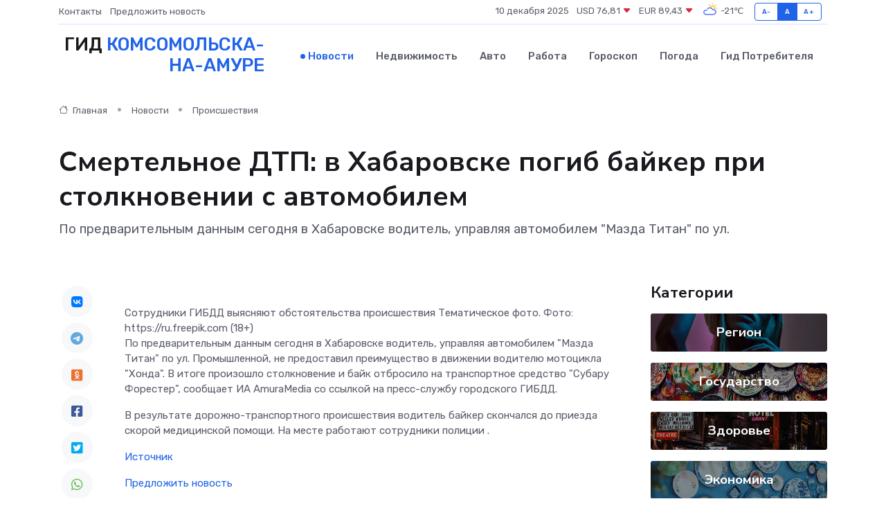

--- FILE ---
content_type: text/html; charset=UTF-8
request_url: https://komsomolsk-na-amure-city.ru/news/proisshestviya/smertelnoe-dtp-v-habarovske-pogib-bayker-pri-stolknovenii-s-avtomobilem.htm
body_size: 9273
content:
<!DOCTYPE html>
<html lang="ru">
<head>
	<meta charset="utf-8">
	<meta name="csrf-token" content="rhCZBR4wEwwiQoqGpyupSS82UYSEu5W4L4lE6cL5">
    <meta http-equiv="X-UA-Compatible" content="IE=edge">
    <meta name="viewport" content="width=device-width, initial-scale=1">
    <title>Смертельное ДТП: в Хабаровске погиб байкер при столкновении с автомобилем - новости Комсомольска-на-Амуре</title>
    <meta name="description" property="description" content="По предварительным данным сегодня в Хабаровске водитель, управляя автомобилем &quot;Мазда Титан&quot; по ул.">
    
    <meta property="fb:pages" content="105958871990207" />
    <link rel="shortcut icon" type="image/x-icon" href="https://komsomolsk-na-amure-city.ru/favicon.svg">
    <link rel="canonical" href="https://komsomolsk-na-amure-city.ru/news/proisshestviya/smertelnoe-dtp-v-habarovske-pogib-bayker-pri-stolknovenii-s-avtomobilem.htm">
    <link rel="preconnect" href="https://fonts.gstatic.com">
    <link rel="dns-prefetch" href="https://fonts.googleapis.com">
    <link rel="dns-prefetch" href="https://pagead2.googlesyndication.com">
    <link rel="dns-prefetch" href="https://res.cloudinary.com">
    <link href="https://fonts.googleapis.com/css2?family=Nunito+Sans:wght@400;700&family=Rubik:wght@400;500;700&display=swap" rel="stylesheet">
    <link rel="stylesheet" type="text/css" href="https://komsomolsk-na-amure-city.ru/assets/font-awesome/css/all.min.css">
    <link rel="stylesheet" type="text/css" href="https://komsomolsk-na-amure-city.ru/assets/bootstrap-icons/bootstrap-icons.css">
    <link rel="stylesheet" type="text/css" href="https://komsomolsk-na-amure-city.ru/assets/tiny-slider/tiny-slider.css">
    <link rel="stylesheet" type="text/css" href="https://komsomolsk-na-amure-city.ru/assets/glightbox/css/glightbox.min.css">
    <link rel="stylesheet" type="text/css" href="https://komsomolsk-na-amure-city.ru/assets/plyr/plyr.css">
    <link id="style-switch" rel="stylesheet" type="text/css" href="https://komsomolsk-na-amure-city.ru/assets/css/style.css">
    <link rel="stylesheet" type="text/css" href="https://komsomolsk-na-amure-city.ru/assets/css/style2.css">

    <meta name="twitter:card" content="summary">
    <meta name="twitter:site" content="@mysite">
    <meta name="twitter:title" content="Смертельное ДТП: в Хабаровске погиб байкер при столкновении с автомобилем - новости Комсомольска-на-Амуре">
    <meta name="twitter:description" content="По предварительным данным сегодня в Хабаровске водитель, управляя автомобилем &quot;Мазда Титан&quot; по ул.">
    <meta name="twitter:creator" content="@mysite">
    <meta name="twitter:image:src" content="https://res.cloudinary.com/dg4vk3ah5/image/upload/z5p8hrzzzfs3rzxejy8v">
    <meta name="twitter:domain" content="komsomolsk-na-amure-city.ru">
    <meta name="twitter:card" content="summary_large_image" /><meta name="twitter:image" content="https://res.cloudinary.com/dg4vk3ah5/image/upload/z5p8hrzzzfs3rzxejy8v">

    <meta property="og:url" content="http://komsomolsk-na-amure-city.ru/news/proisshestviya/smertelnoe-dtp-v-habarovske-pogib-bayker-pri-stolknovenii-s-avtomobilem.htm">
    <meta property="og:title" content="Смертельное ДТП: в Хабаровске погиб байкер при столкновении с автомобилем - новости Комсомольска-на-Амуре">
    <meta property="og:description" content="По предварительным данным сегодня в Хабаровске водитель, управляя автомобилем &quot;Мазда Титан&quot; по ул.">
    <meta property="og:type" content="website">
    <meta property="og:image" content="https://res.cloudinary.com/dg4vk3ah5/image/upload/z5p8hrzzzfs3rzxejy8v">
    <meta property="og:locale" content="ru_RU">
    <meta property="og:site_name" content="Гид Комсомольска-на-Амуре">
    

    <link rel="image_src" href="https://res.cloudinary.com/dg4vk3ah5/image/upload/z5p8hrzzzfs3rzxejy8v" />

    <link rel="alternate" type="application/rss+xml" href="https://komsomolsk-na-amure-city.ru/feed" title="Комсомольск-на-Амуре: гид, новости, афиша">
        <script async src="https://pagead2.googlesyndication.com/pagead/js/adsbygoogle.js"></script>
    <script>
        (adsbygoogle = window.adsbygoogle || []).push({
            google_ad_client: "ca-pub-0899253526956684",
            enable_page_level_ads: true
        });
    </script>
        
    
    
    
    <script>if (window.top !== window.self) window.top.location.replace(window.self.location.href);</script>
    <script>if(self != top) { top.location=document.location;}</script>

<!-- Google tag (gtag.js) -->
<script async src="https://www.googletagmanager.com/gtag/js?id=G-71VQP5FD0J"></script>
<script>
  window.dataLayer = window.dataLayer || [];
  function gtag(){dataLayer.push(arguments);}
  gtag('js', new Date());

  gtag('config', 'G-71VQP5FD0J');
</script>
</head>
<body>
<script type="text/javascript" > (function(m,e,t,r,i,k,a){m[i]=m[i]||function(){(m[i].a=m[i].a||[]).push(arguments)}; m[i].l=1*new Date();k=e.createElement(t),a=e.getElementsByTagName(t)[0],k.async=1,k.src=r,a.parentNode.insertBefore(k,a)}) (window, document, "script", "https://mc.yandex.ru/metrika/tag.js", "ym"); ym(54009451, "init", {}); ym(86840228, "init", { clickmap:true, trackLinks:true, accurateTrackBounce:true, webvisor:true });</script> <noscript><div><img src="https://mc.yandex.ru/watch/54009451" style="position:absolute; left:-9999px;" alt="" /><img src="https://mc.yandex.ru/watch/86840228" style="position:absolute; left:-9999px;" alt="" /></div></noscript>
<script type="text/javascript">
    new Image().src = "//counter.yadro.ru/hit?r"+escape(document.referrer)+((typeof(screen)=="undefined")?"":";s"+screen.width+"*"+screen.height+"*"+(screen.colorDepth?screen.colorDepth:screen.pixelDepth))+";u"+escape(document.URL)+";h"+escape(document.title.substring(0,150))+";"+Math.random();
</script>
<!-- Rating@Mail.ru counter -->
<script type="text/javascript">
var _tmr = window._tmr || (window._tmr = []);
_tmr.push({id: "3138453", type: "pageView", start: (new Date()).getTime()});
(function (d, w, id) {
  if (d.getElementById(id)) return;
  var ts = d.createElement("script"); ts.type = "text/javascript"; ts.async = true; ts.id = id;
  ts.src = "https://top-fwz1.mail.ru/js/code.js";
  var f = function () {var s = d.getElementsByTagName("script")[0]; s.parentNode.insertBefore(ts, s);};
  if (w.opera == "[object Opera]") { d.addEventListener("DOMContentLoaded", f, false); } else { f(); }
})(document, window, "topmailru-code");
</script><noscript><div>
<img src="https://top-fwz1.mail.ru/counter?id=3138453;js=na" style="border:0;position:absolute;left:-9999px;" alt="Top.Mail.Ru" />
</div></noscript>
<!-- //Rating@Mail.ru counter -->

<header class="navbar-light navbar-sticky header-static">
    <div class="navbar-top d-none d-lg-block small">
        <div class="container">
            <div class="d-md-flex justify-content-between align-items-center my-1">
                <!-- Top bar left -->
                <ul class="nav">
                    <li class="nav-item">
                        <a class="nav-link ps-0" href="https://komsomolsk-na-amure-city.ru/contacts">Контакты</a>
                    </li>
                    <li class="nav-item">
                        <a class="nav-link ps-0" href="https://komsomolsk-na-amure-city.ru/sendnews">Предложить новость</a>
                    </li>
                    
                </ul>
                <!-- Top bar right -->
                <div class="d-flex align-items-center">
                    
                    <ul class="list-inline mb-0 text-center text-sm-end me-3">
						<li class="list-inline-item">
							<span>10 декабря 2025</span>
						</li>
                        <li class="list-inline-item">
                            <a class="nav-link px-0" href="https://komsomolsk-na-amure-city.ru/currency">
                                <span>USD 76,81 <i class="bi bi-caret-down-fill text-danger"></i></span>
                            </a>
						</li>
                        <li class="list-inline-item">
                            <a class="nav-link px-0" href="https://komsomolsk-na-amure-city.ru/currency">
                                <span>EUR 89,43 <i class="bi bi-caret-down-fill text-danger"></i></span>
                            </a>
						</li>
						<li class="list-inline-item">
                            <a class="nav-link px-0" href="https://komsomolsk-na-amure-city.ru/pogoda">
                                <svg xmlns="http://www.w3.org/2000/svg" width="25" height="25" viewBox="0 0 30 30"><path fill="#FFC000" d="M25.335 3.313a.5.5 0 0 0-.708 0l-1.414 1.414a.5.5 0 0 0 0 .707l.354.353a.5.5 0 0 0 .707 0l1.413-1.414a.5.5 0 0 0 0-.707l-.352-.353zm-10.958 0a.5.5 0 0 0-.708 0l-.353.353a.5.5 0 0 0 0 .707l1.414 1.414a.5.5 0 0 0 .707 0l.354-.353a.5.5 0 0 0 0-.707l-1.414-1.414zM25.501 8.75a.5.5 0 0 0-.5.5v.5a.5.5 0 0 0 .5.5h2a.5.5 0 0 0 .499-.5v-.5a.5.5 0 0 0-.5-.5h-2zM19.25 1a.5.5 0 0 0-.499.5v2a.5.5 0 0 0 .5.5h.5a.5.5 0 0 0 .5-.5v-2a.5.5 0 0 0-.5-.5h-.5zm-3.98 7.025C15.883 6.268 17.536 5 19.5 5A4.5 4.5 0 0 1 24 9.5c0 .784-.22 1.511-.572 2.153a4.997 4.997 0 0 0-1.406-.542A2.976 2.976 0 0 0 22.5 9.5c0-1.655-1.346-3-3-3a3 3 0 0 0-2.74 1.791 5.994 5.994 0 0 0-1.49-.266zM0 0v30V0zm30 0v30V0z"></path><path fill="#315EFB" d="M25.036 13.066a4.948 4.948 0 0 1 0 5.868A4.99 4.99 0 0 1 20.99 21H8.507a4.49 4.49 0 0 1-3.64-1.86 4.458 4.458 0 0 1 0-5.281A4.491 4.491 0 0 1 8.506 12c.686 0 1.37.159 1.996.473a.5.5 0 0 1 .16.766l-.33.399a.502.502 0 0 1-.598.132 2.976 2.976 0 0 0-3.346.608 3.007 3.007 0 0 0 .334 4.532c.527.396 1.177.59 1.836.59H20.94a3.54 3.54 0 0 0 2.163-.711 3.497 3.497 0 0 0 1.358-3.206 3.45 3.45 0 0 0-.706-1.727A3.486 3.486 0 0 0 20.99 12.5c-.07 0-.138.016-.208.02-.328.02-.645.085-.947.192a.496.496 0 0 1-.63-.287 4.637 4.637 0 0 0-.445-.874 4.495 4.495 0 0 0-.584-.733A4.461 4.461 0 0 0 14.998 9.5a4.46 4.46 0 0 0-3.177 1.318 2.326 2.326 0 0 0-.135.147.5.5 0 0 1-.592.131 5.78 5.78 0 0 0-.453-.19.5.5 0 0 1-.21-.79A5.97 5.97 0 0 1 14.998 8a5.97 5.97 0 0 1 4.237 1.757c.398.399.704.85.966 1.319.262-.042.525-.076.79-.076a4.99 4.99 0 0 1 4.045 2.066zM0 0v30V0zm30 0v30V0z"></path></svg>
                                <span>-21&#8451;</span>
                            </a>
						</li>
					</ul>

                    <!-- Font size accessibility START -->
                    <div class="btn-group me-2" role="group" aria-label="font size changer">
                        <input type="radio" class="btn-check" name="fntradio" id="font-sm">
                        <label class="btn btn-xs btn-outline-primary mb-0" for="font-sm">A-</label>

                        <input type="radio" class="btn-check" name="fntradio" id="font-default" checked>
                        <label class="btn btn-xs btn-outline-primary mb-0" for="font-default">A</label>

                        <input type="radio" class="btn-check" name="fntradio" id="font-lg">
                        <label class="btn btn-xs btn-outline-primary mb-0" for="font-lg">A+</label>
                    </div>

                    
                </div>
            </div>
            <!-- Divider -->
            <div class="border-bottom border-2 border-primary opacity-1"></div>
        </div>
    </div>

    <!-- Logo Nav START -->
    <nav class="navbar navbar-expand-lg">
        <div class="container">
            <!-- Logo START -->
            <a class="navbar-brand" href="https://komsomolsk-na-amure-city.ru" style="text-align: end;">
                
                			<span class="ms-2 fs-3 text-uppercase fw-normal" style="line-height: 80%;">Гид <span style="color: #2163e8;">Комсомольска-<br>на-Амуре</span></span>
                            </a>
            <!-- Logo END -->

            <!-- Responsive navbar toggler -->
            <button class="navbar-toggler ms-auto" type="button" data-bs-toggle="collapse"
                data-bs-target="#navbarCollapse" aria-controls="navbarCollapse" aria-expanded="false"
                aria-label="Toggle navigation">
                <span class="text-body h6 d-none d-sm-inline-block">Menu</span>
                <span class="navbar-toggler-icon"></span>
            </button>

            <!-- Main navbar START -->
            <div class="collapse navbar-collapse" id="navbarCollapse">
                <ul class="navbar-nav navbar-nav-scroll mx-auto">
                                        <li class="nav-item"> <a class="nav-link active" href="https://komsomolsk-na-amure-city.ru/news">Новости</a></li>
                                        <li class="nav-item"> <a class="nav-link" href="https://komsomolsk-na-amure-city.ru/realty">Недвижимость</a></li>
                                        <li class="nav-item"> <a class="nav-link" href="https://komsomolsk-na-amure-city.ru/auto">Авто</a></li>
                                        <li class="nav-item"> <a class="nav-link" href="https://komsomolsk-na-amure-city.ru/job">Работа</a></li>
                                        <li class="nav-item"> <a class="nav-link" href="https://komsomolsk-na-amure-city.ru/horoscope">Гороскоп</a></li>
                                        <li class="nav-item"> <a class="nav-link" href="https://komsomolsk-na-amure-city.ru/pogoda">Погода</a></li>
                                        <li class="nav-item"> <a class="nav-link" href="https://komsomolsk-na-amure-city.ru/poleznoe">Гид потребителя</a></li>
                                    </ul>
            </div>
            <!-- Main navbar END -->

            
        </div>
    </nav>
    <!-- Logo Nav END -->
</header>
    <main>
        <!-- =======================
                Main content START -->
        <section class="pt-3 pb-lg-5">
            <div class="container" data-sticky-container>
                <div class="row">
                    <!-- Main Post START -->
                    <div class="col-lg-9">
                        <!-- Categorie Detail START -->
                        <div class="mb-4">
							<nav aria-label="breadcrumb" itemscope itemtype="http://schema.org/BreadcrumbList">
								<ol class="breadcrumb breadcrumb-dots">
									<li class="breadcrumb-item" itemprop="itemListElement" itemscope itemtype="http://schema.org/ListItem">
										<meta itemprop="name" content="Гид Комсомольска-на-Амуре">
										<meta itemprop="position" content="1">
										<meta itemprop="item" content="https://komsomolsk-na-amure-city.ru">
										<a itemprop="url" href="https://komsomolsk-na-amure-city.ru">
										<i class="bi bi-house me-1"></i> Главная
										</a>
									</li>
									<li class="breadcrumb-item" itemprop="itemListElement" itemscope itemtype="http://schema.org/ListItem">
										<meta itemprop="name" content="Новости">
										<meta itemprop="position" content="2">
										<meta itemprop="item" content="https://komsomolsk-na-amure-city.ru/news">
										<a itemprop="url" href="https://komsomolsk-na-amure-city.ru/news"> Новости</a>
									</li>
									<li class="breadcrumb-item" aria-current="page" itemprop="itemListElement" itemscope itemtype="http://schema.org/ListItem">
										<meta itemprop="name" content="Происшествия">
										<meta itemprop="position" content="3">
										<meta itemprop="item" content="https://komsomolsk-na-amure-city.ru/news/proisshestviya">
										<a itemprop="url" href="https://komsomolsk-na-amure-city.ru/news/proisshestviya"> Происшествия</a>
									</li>
									<li aria-current="page" itemprop="itemListElement" itemscope itemtype="http://schema.org/ListItem">
									<meta itemprop="name" content="Смертельное ДТП:  в Хабаровске погиб байкер при столкновении с автомобилем">
									<meta itemprop="position" content="4" />
									<meta itemprop="item" content="https://komsomolsk-na-amure-city.ru/news/proisshestviya/smertelnoe-dtp-v-habarovske-pogib-bayker-pri-stolknovenii-s-avtomobilem.htm">
									</li>
								</ol>
							</nav>
						
                        </div>
                    </div>
                </div>
                <div class="row align-items-center">
                                                        <!-- Content -->
                    <div class="col-md-12 mt-4 mt-md-0">
                                            <h1 class="display-6">Смертельное ДТП:  в Хабаровске погиб байкер при столкновении с автомобилем</h1>
                        <p class="lead">По предварительным данным сегодня в Хабаровске водитель, управляя автомобилем "Мазда Титан" по ул.</p>
                    </div>
				                                    </div>
            </div>
        </section>
        <!-- =======================
        Main START -->
        <section class="pt-0">
            <div class="container position-relative" data-sticky-container>
                <div class="row">
                    <!-- Left sidebar START -->
                    <div class="col-md-1">
                        <div class="text-start text-lg-center mb-5" data-sticky data-margin-top="80" data-sticky-for="767">
                            <style>
                                .fa-vk::before {
                                    color: #07f;
                                }
                                .fa-telegram::before {
                                    color: #64a9dc;
                                }
                                .fa-facebook-square::before {
                                    color: #3b5998;
                                }
                                .fa-odnoklassniki-square::before {
                                    color: #eb722e;
                                }
                                .fa-twitter-square::before {
                                    color: #00aced;
                                }
                                .fa-whatsapp::before {
                                    color: #65bc54;
                                }
                                .fa-viber::before {
                                    color: #7b519d;
                                }
                                .fa-moimir svg {
                                    background-color: #168de2;
                                    height: 18px;
                                    width: 18px;
                                    background-size: 18px 18px;
                                    border-radius: 4px;
                                    margin-bottom: 2px;
                                }
                            </style>
                            <ul class="nav text-white-force">
                                <li class="nav-item">
                                    <a class="nav-link icon-md rounded-circle m-1 p-0 fs-5 bg-light" href="https://vk.com/share.php?url=https://komsomolsk-na-amure-city.ru/news/proisshestviya/smertelnoe-dtp-v-habarovske-pogib-bayker-pri-stolknovenii-s-avtomobilem.htm&title=Смертельное ДТП: в Хабаровске погиб байкер при столкновении с автомобилем - новости Комсомольска-на-Амуре&utm_source=share" rel="nofollow" target="_blank">
                                        <i class="fab fa-vk align-middle text-body"></i>
                                    </a>
                                </li>
                                <li class="nav-item">
                                    <a class="nav-link icon-md rounded-circle m-1 p-0 fs-5 bg-light" href="https://t.me/share/url?url=https://komsomolsk-na-amure-city.ru/news/proisshestviya/smertelnoe-dtp-v-habarovske-pogib-bayker-pri-stolknovenii-s-avtomobilem.htm&text=Смертельное ДТП: в Хабаровске погиб байкер при столкновении с автомобилем - новости Комсомольска-на-Амуре&utm_source=share" rel="nofollow" target="_blank">
                                        <i class="fab fa-telegram align-middle text-body"></i>
                                    </a>
                                </li>
                                <li class="nav-item">
                                    <a class="nav-link icon-md rounded-circle m-1 p-0 fs-5 bg-light" href="https://connect.ok.ru/offer?url=https://komsomolsk-na-amure-city.ru/news/proisshestviya/smertelnoe-dtp-v-habarovske-pogib-bayker-pri-stolknovenii-s-avtomobilem.htm&title=Смертельное ДТП: в Хабаровске погиб байкер при столкновении с автомобилем - новости Комсомольска-на-Амуре&utm_source=share" rel="nofollow" target="_blank">
                                        <i class="fab fa-odnoklassniki-square align-middle text-body"></i>
                                    </a>
                                </li>
                                <li class="nav-item">
                                    <a class="nav-link icon-md rounded-circle m-1 p-0 fs-5 bg-light" href="https://www.facebook.com/sharer.php?src=sp&u=https://komsomolsk-na-amure-city.ru/news/proisshestviya/smertelnoe-dtp-v-habarovske-pogib-bayker-pri-stolknovenii-s-avtomobilem.htm&title=Смертельное ДТП: в Хабаровске погиб байкер при столкновении с автомобилем - новости Комсомольска-на-Амуре&utm_source=share" rel="nofollow" target="_blank">
                                        <i class="fab fa-facebook-square align-middle text-body"></i>
                                    </a>
                                </li>
                                <li class="nav-item">
                                    <a class="nav-link icon-md rounded-circle m-1 p-0 fs-5 bg-light" href="https://twitter.com/intent/tweet?text=Смертельное ДТП: в Хабаровске погиб байкер при столкновении с автомобилем - новости Комсомольска-на-Амуре&url=https://komsomolsk-na-amure-city.ru/news/proisshestviya/smertelnoe-dtp-v-habarovske-pogib-bayker-pri-stolknovenii-s-avtomobilem.htm&utm_source=share" rel="nofollow" target="_blank">
                                        <i class="fab fa-twitter-square align-middle text-body"></i>
                                    </a>
                                </li>
                                <li class="nav-item">
                                    <a class="nav-link icon-md rounded-circle m-1 p-0 fs-5 bg-light" href="https://api.whatsapp.com/send?text=Смертельное ДТП: в Хабаровске погиб байкер при столкновении с автомобилем - новости Комсомольска-на-Амуре https://komsomolsk-na-amure-city.ru/news/proisshestviya/smertelnoe-dtp-v-habarovske-pogib-bayker-pri-stolknovenii-s-avtomobilem.htm&utm_source=share" rel="nofollow" target="_blank">
                                        <i class="fab fa-whatsapp align-middle text-body"></i>
                                    </a>
                                </li>
                                <li class="nav-item">
                                    <a class="nav-link icon-md rounded-circle m-1 p-0 fs-5 bg-light" href="viber://forward?text=Смертельное ДТП: в Хабаровске погиб байкер при столкновении с автомобилем - новости Комсомольска-на-Амуре https://komsomolsk-na-amure-city.ru/news/proisshestviya/smertelnoe-dtp-v-habarovske-pogib-bayker-pri-stolknovenii-s-avtomobilem.htm&utm_source=share" rel="nofollow" target="_blank">
                                        <i class="fab fa-viber align-middle text-body"></i>
                                    </a>
                                </li>
                                <li class="nav-item">
                                    <a class="nav-link icon-md rounded-circle m-1 p-0 fs-5 bg-light" href="https://connect.mail.ru/share?url=https://komsomolsk-na-amure-city.ru/news/proisshestviya/smertelnoe-dtp-v-habarovske-pogib-bayker-pri-stolknovenii-s-avtomobilem.htm&title=Смертельное ДТП: в Хабаровске погиб байкер при столкновении с автомобилем - новости Комсомольска-на-Амуре&utm_source=share" rel="nofollow" target="_blank">
                                        <i class="fab fa-moimir align-middle text-body"><svg viewBox='0 0 24 24' xmlns='http://www.w3.org/2000/svg'><path d='M8.889 9.667a1.333 1.333 0 100-2.667 1.333 1.333 0 000 2.667zm6.222 0a1.333 1.333 0 100-2.667 1.333 1.333 0 000 2.667zm4.77 6.108l-1.802-3.028a.879.879 0 00-1.188-.307.843.843 0 00-.313 1.166l.214.36a6.71 6.71 0 01-4.795 1.996 6.711 6.711 0 01-4.792-1.992l.217-.364a.844.844 0 00-.313-1.166.878.878 0 00-1.189.307l-1.8 3.028a.844.844 0 00.312 1.166.88.88 0 001.189-.307l.683-1.147a8.466 8.466 0 005.694 2.18 8.463 8.463 0 005.698-2.184l.685 1.151a.873.873 0 001.189.307.844.844 0 00.312-1.166z' fill='#FFF' fill-rule='evenodd'/></svg></i>
                                    </a>
                                </li>
                                
                            </ul>
                        </div>
                    </div>
                    <!-- Left sidebar END -->

                    <!-- Main Content START -->
                    <div class="col-md-10 col-lg-8 mb-5">
                        <div class="mb-4">
                                                    </div>
                        <div itemscope itemtype="http://schema.org/NewsArticle">
                            <meta itemprop="headline" content="Смертельное ДТП:  в Хабаровске погиб байкер при столкновении с автомобилем">
                            <meta itemprop="identifier" content="https://komsomolsk-na-amure-city.ru/8393956">
                            <span itemprop="articleBody">Сотрудники ГИБДД выясняют обстоятельства происшествия

Тематическое фото. Фото:  https://ru.freepik.com  (18+)

<p> По предварительным данным сегодня в Хабаровске водитель, управляя автомобилем "Мазда Титан" по ул. Промышленной, не предоставил преимущество в движении водителю мотоцикла "Хонда". В итоге произошло столкновение и байк отбросило на транспортное средство "Субару Форестер", сообщает ИА AmuraMedia со ссылкой на пресс-службу городского ГИБДД.  </p> <p> В результате дорожно-транспортного происшествия водитель байкер скончался до приезда скорой медицинской помощи. На месте работают сотрудники полиции .

</p></span>
                        </div>
                                                                        <div><a href="https://amurmedia.ru/news/1507712/" target="_blank" rel="author">Источник</a></div>
                                                                        <div class="col-12 mt-3"><a href="https://komsomolsk-na-amure-city.ru/sendnews">Предложить новость</a></div>
                        <div class="col-12 mt-5">
                            <h2 class="my-3">Последние новости</h2>
                            <div class="row gy-4">
                                <!-- Card item START -->
<div class="col-sm-6">
    <div class="card" itemscope="" itemtype="http://schema.org/BlogPosting">
        <!-- Card img -->
        <div class="position-relative">
                        <img class="card-img" src="https://res.cloudinary.com/dg4vk3ah5/image/upload/c_fill,w_420,h_315,q_auto,g_face/wksijow4zv70yhsdurzt" alt="Эти штуки спасают твой дом каждый день — но ты даже не знаешь, как они называются" itemprop="image">
                    </div>
        <div class="card-body px-0 pt-3" itemprop="name">
            <h4 class="card-title" itemprop="headline"><a href="https://komsomolsk-na-amure-city.ru/news/ekonomika/eti-shtuki-spasayut-tvoy-dom-kazhdyy-den-no-ty-dazhe-ne-znaesh-kak-oni-nazyvayutsya.htm"
                    class="btn-link text-reset fw-bold" itemprop="url">Эти штуки спасают твой дом каждый день — но ты даже не знаешь, как они называются</a></h4>
            <p class="card-text" itemprop="articleBody">Запорная арматура в быту: что это, как работает и почему без неё не обойтись</p>
        </div>
        <meta itemprop="author" content="Редактор"/>
        <meta itemscope itemprop="mainEntityOfPage" itemType="https://schema.org/WebPage" itemid="https://komsomolsk-na-amure-city.ru/news/ekonomika/eti-shtuki-spasayut-tvoy-dom-kazhdyy-den-no-ty-dazhe-ne-znaesh-kak-oni-nazyvayutsya.htm"/>
        <meta itemprop="dateModified" content="2025-04-25"/>
        <meta itemprop="datePublished" content="2025-04-25"/>
    </div>
</div>
<!-- Card item END -->
<!-- Card item START -->
<div class="col-sm-6">
    <div class="card" itemscope="" itemtype="http://schema.org/BlogPosting">
        <!-- Card img -->
        <div class="position-relative">
                        <img class="card-img" src="https://res.cloudinary.com/dg4vk3ah5/image/upload/c_fill,w_420,h_315,q_auto,g_face/jpthcbph8mafffp4lxdk" alt="Мэр Хабаровска проверил работы на развязке Ленинградская — Восточное шоссе" itemprop="image">
                    </div>
        <div class="card-body px-0 pt-3" itemprop="name">
            <h4 class="card-title" itemprop="headline"><a href="https://komsomolsk-na-amure-city.ru/news/region/mer-habarovska-proveril-raboty-na-razvyazke-leningradskaya-vostochnoe-shosse.htm"
                    class="btn-link text-reset fw-bold" itemprop="url">Мэр Хабаровска проверил работы на развязке Ленинградская — Восточное шоссе</a></h4>
            <p class="card-text" itemprop="articleBody">пресс-служба администрации города

В этом году здесь заменят барьерные ограждения, смонтируют новое электроосвещение, восстановят водоотведение.</p>
        </div>
        <meta itemprop="author" content="Редактор"/>
        <meta itemscope itemprop="mainEntityOfPage" itemType="https://schema.org/WebPage" itemid="https://komsomolsk-na-amure-city.ru/news/region/mer-habarovska-proveril-raboty-na-razvyazke-leningradskaya-vostochnoe-shosse.htm"/>
        <meta itemprop="dateModified" content="2025-04-06"/>
        <meta itemprop="datePublished" content="2025-04-06"/>
    </div>
</div>
<!-- Card item END -->
<!-- Card item START -->
<div class="col-sm-6">
    <div class="card" itemscope="" itemtype="http://schema.org/BlogPosting">
        <!-- Card img -->
        <div class="position-relative">
                        <img class="card-img" src="https://res.cloudinary.com/dg4vk3ah5/image/upload/c_fill,w_420,h_315,q_auto,g_face/hbndqtmi6a8asana1jbl" alt="Педагогический квиз устроили студенты на каникулярной школе" itemprop="image">
                    </div>
        <div class="card-body px-0 pt-3" itemprop="name">
            <h4 class="card-title" itemprop="headline"><a href="https://komsomolsk-na-amure-city.ru/news/nauka-i-obrazovanie/pedagogicheskiy-kviz-ustroili-studenty-na-kanikulyarnoy-shkole.htm"
                    class="btn-link text-reset fw-bold" itemprop="url">Педагогический квиз устроили студенты на каникулярной школе</a></h4>
            <p class="card-text" itemprop="articleBody">3 апреля 2025 года в рамках Весенней каникулярной школы «АмГПГУ», студенты группы ПОноия-55 Института педагогики и психологии,</p>
        </div>
        <meta itemprop="author" content="Редактор"/>
        <meta itemscope itemprop="mainEntityOfPage" itemType="https://schema.org/WebPage" itemid="https://komsomolsk-na-amure-city.ru/news/nauka-i-obrazovanie/pedagogicheskiy-kviz-ustroili-studenty-na-kanikulyarnoy-shkole.htm"/>
        <meta itemprop="dateModified" content="2025-04-06"/>
        <meta itemprop="datePublished" content="2025-04-06"/>
    </div>
</div>
<!-- Card item END -->
<!-- Card item START -->
<div class="col-sm-6">
    <div class="card" itemscope="" itemtype="http://schema.org/BlogPosting">
        <!-- Card img -->
        <div class="position-relative">
            <img class="card-img" src="https://res.cloudinary.com/dyrkqtkvm/image/upload/c_fill,w_420,h_315,q_auto,g_face/dd3txzimvthknj2dpnk7" alt="Герои‑невидимки: 10 мест, где вы сталкиваетесь со стойками СОН ежедневно" itemprop="image">
        </div>
        <div class="card-body px-0 pt-3" itemprop="name">
            <h4 class="card-title" itemprop="headline"><a href="https://tumen-gid.ru/news/ekonomika/geroi-nevidimki-10-mest-gde-vy-stalkivaetes-so-stoykami-son-ezhednevno.htm" class="btn-link text-reset fw-bold" itemprop="url">Герои‑невидимки: 10 мест, где вы сталкиваетесь со стойками СОН ежедневно</a></h4>
            <p class="card-text" itemprop="articleBody">Железобетонные стойки СОН окружают нас повсюду — даже если мы не знаем, что это они</p>
        </div>
        <meta itemprop="author" content="Редактор"/>
        <meta itemscope itemprop="mainEntityOfPage" itemType="https://schema.org/WebPage" itemid="https://tumen-gid.ru/news/ekonomika/geroi-nevidimki-10-mest-gde-vy-stalkivaetes-so-stoykami-son-ezhednevno.htm"/>
        <meta itemprop="dateModified" content="2025-12-10"/>
        <meta itemprop="datePublished" content="2025-12-10"/>
    </div>
</div>
<!-- Card item END -->
                            </div>
                        </div>
						<div class="col-12 bg-primary bg-opacity-10 p-2 mt-3 rounded">
							Здесь вы найдете свежие и актуальные <a href="https://kansk-gid.ru">новости в Канске</a>, охватывающие все важные события в городе
						</div>
                        <!-- Comments START -->
                        <div class="mt-5">
                            <h3>Комментарии (0)</h3>
                        </div>
                        <!-- Comments END -->
                        <!-- Reply START -->
                        <div>
                            <h3>Добавить комментарий</h3>
                            <small>Ваш email не публикуется. Обязательные поля отмечены *</small>
                            <form class="row g-3 mt-2">
                                <div class="col-md-6">
                                    <label class="form-label">Имя *</label>
                                    <input type="text" class="form-control" aria-label="First name">
                                </div>
                                <div class="col-md-6">
                                    <label class="form-label">Email *</label>
                                    <input type="email" class="form-control">
                                </div>
                                <div class="col-12">
                                    <label class="form-label">Текст комментария *</label>
                                    <textarea class="form-control" rows="3"></textarea>
                                </div>
                                <div class="col-12">
                                    <button type="submit" class="btn btn-primary">Оставить комментарий</button>
                                </div>
                            </form>
                        </div>
                        <!-- Reply END -->
                    </div>
                    <!-- Main Content END -->
                    <!-- Right sidebar START -->
                    <div class="col-lg-3 d-none d-lg-block">
                        <div data-sticky data-margin-top="80" data-sticky-for="991">
                            <!-- Categories -->
                            <div>
                                <h4 class="mb-3">Категории</h4>
                                                                    <!-- Category item -->
                                    <div class="text-center mb-3 card-bg-scale position-relative overflow-hidden rounded"
                                        style="background-image:url(https://komsomolsk-na-amure-city.ru/assets/images/blog/4by3/08.jpg); background-position: center left; background-size: cover;">
                                        <div class="bg-dark-overlay-4 p-3">
                                            <a href="https://komsomolsk-na-amure-city.ru/news/region"
                                                class="stretched-link btn-link fw-bold text-white h5">Регион</a>
                                        </div>
                                    </div>
                                                                    <!-- Category item -->
                                    <div class="text-center mb-3 card-bg-scale position-relative overflow-hidden rounded"
                                        style="background-image:url(https://komsomolsk-na-amure-city.ru/assets/images/blog/4by3/04.jpg); background-position: center left; background-size: cover;">
                                        <div class="bg-dark-overlay-4 p-3">
                                            <a href="https://komsomolsk-na-amure-city.ru/news/gosudarstvo"
                                                class="stretched-link btn-link fw-bold text-white h5">Государство</a>
                                        </div>
                                    </div>
                                                                    <!-- Category item -->
                                    <div class="text-center mb-3 card-bg-scale position-relative overflow-hidden rounded"
                                        style="background-image:url(https://komsomolsk-na-amure-city.ru/assets/images/blog/4by3/01.jpg); background-position: center left; background-size: cover;">
                                        <div class="bg-dark-overlay-4 p-3">
                                            <a href="https://komsomolsk-na-amure-city.ru/news/zdorove"
                                                class="stretched-link btn-link fw-bold text-white h5">Здоровье</a>
                                        </div>
                                    </div>
                                                                    <!-- Category item -->
                                    <div class="text-center mb-3 card-bg-scale position-relative overflow-hidden rounded"
                                        style="background-image:url(https://komsomolsk-na-amure-city.ru/assets/images/blog/4by3/02.jpg); background-position: center left; background-size: cover;">
                                        <div class="bg-dark-overlay-4 p-3">
                                            <a href="https://komsomolsk-na-amure-city.ru/news/ekonomika"
                                                class="stretched-link btn-link fw-bold text-white h5">Экономика</a>
                                        </div>
                                    </div>
                                                                    <!-- Category item -->
                                    <div class="text-center mb-3 card-bg-scale position-relative overflow-hidden rounded"
                                        style="background-image:url(https://komsomolsk-na-amure-city.ru/assets/images/blog/4by3/06.jpg); background-position: center left; background-size: cover;">
                                        <div class="bg-dark-overlay-4 p-3">
                                            <a href="https://komsomolsk-na-amure-city.ru/news/politika"
                                                class="stretched-link btn-link fw-bold text-white h5">Политика</a>
                                        </div>
                                    </div>
                                                                    <!-- Category item -->
                                    <div class="text-center mb-3 card-bg-scale position-relative overflow-hidden rounded"
                                        style="background-image:url(https://komsomolsk-na-amure-city.ru/assets/images/blog/4by3/09.jpg); background-position: center left; background-size: cover;">
                                        <div class="bg-dark-overlay-4 p-3">
                                            <a href="https://komsomolsk-na-amure-city.ru/news/nauka-i-obrazovanie"
                                                class="stretched-link btn-link fw-bold text-white h5">Наука и Образование</a>
                                        </div>
                                    </div>
                                                                    <!-- Category item -->
                                    <div class="text-center mb-3 card-bg-scale position-relative overflow-hidden rounded"
                                        style="background-image:url(https://komsomolsk-na-amure-city.ru/assets/images/blog/4by3/02.jpg); background-position: center left; background-size: cover;">
                                        <div class="bg-dark-overlay-4 p-3">
                                            <a href="https://komsomolsk-na-amure-city.ru/news/proisshestviya"
                                                class="stretched-link btn-link fw-bold text-white h5">Происшествия</a>
                                        </div>
                                    </div>
                                                                    <!-- Category item -->
                                    <div class="text-center mb-3 card-bg-scale position-relative overflow-hidden rounded"
                                        style="background-image:url(https://komsomolsk-na-amure-city.ru/assets/images/blog/4by3/01.jpg); background-position: center left; background-size: cover;">
                                        <div class="bg-dark-overlay-4 p-3">
                                            <a href="https://komsomolsk-na-amure-city.ru/news/religiya"
                                                class="stretched-link btn-link fw-bold text-white h5">Религия</a>
                                        </div>
                                    </div>
                                                                    <!-- Category item -->
                                    <div class="text-center mb-3 card-bg-scale position-relative overflow-hidden rounded"
                                        style="background-image:url(https://komsomolsk-na-amure-city.ru/assets/images/blog/4by3/07.jpg); background-position: center left; background-size: cover;">
                                        <div class="bg-dark-overlay-4 p-3">
                                            <a href="https://komsomolsk-na-amure-city.ru/news/kultura"
                                                class="stretched-link btn-link fw-bold text-white h5">Культура</a>
                                        </div>
                                    </div>
                                                                    <!-- Category item -->
                                    <div class="text-center mb-3 card-bg-scale position-relative overflow-hidden rounded"
                                        style="background-image:url(https://komsomolsk-na-amure-city.ru/assets/images/blog/4by3/07.jpg); background-position: center left; background-size: cover;">
                                        <div class="bg-dark-overlay-4 p-3">
                                            <a href="https://komsomolsk-na-amure-city.ru/news/sport"
                                                class="stretched-link btn-link fw-bold text-white h5">Спорт</a>
                                        </div>
                                    </div>
                                                                    <!-- Category item -->
                                    <div class="text-center mb-3 card-bg-scale position-relative overflow-hidden rounded"
                                        style="background-image:url(https://komsomolsk-na-amure-city.ru/assets/images/blog/4by3/02.jpg); background-position: center left; background-size: cover;">
                                        <div class="bg-dark-overlay-4 p-3">
                                            <a href="https://komsomolsk-na-amure-city.ru/news/obschestvo"
                                                class="stretched-link btn-link fw-bold text-white h5">Общество</a>
                                        </div>
                                    </div>
                                                            </div>
                        </div>
                    </div>
                    <!-- Right sidebar END -->
                </div>
        </section>
    </main>
<footer class="bg-dark pt-5">
    
    <!-- Footer copyright START -->
    <div class="bg-dark-overlay-3 mt-5">
        <div class="container">
            <div class="row align-items-center justify-content-md-between py-4">
                <div class="col-md-6">
                    <!-- Copyright -->
                    <div class="text-center text-md-start text-primary-hover text-muted">
                        &#169;2025 Комсомольск-на-Амуре. Все права защищены.
                    </div>
                </div>
                
            </div>
        </div>
    </div>
    <!-- Footer copyright END -->
    <script type="application/ld+json">
        {"@context":"https:\/\/schema.org","@type":"Organization","name":"\u041a\u043e\u043c\u0441\u043e\u043c\u043e\u043b\u044c\u0441\u043a-\u043d\u0430-\u0410\u043c\u0443\u0440\u0435 - \u0433\u0438\u0434, \u043d\u043e\u0432\u043e\u0441\u0442\u0438, \u0430\u0444\u0438\u0448\u0430","url":"https:\/\/komsomolsk-na-amure-city.ru","sameAs":["https:\/\/vk.com\/public207935793","https:\/\/t.me\/knamure"]}
    </script>
</footer>
<!-- Back to top -->
<div class="back-top"><i class="bi bi-arrow-up-short"></i></div>
<script src="https://komsomolsk-na-amure-city.ru/assets/bootstrap/js/bootstrap.bundle.min.js"></script>
<script src="https://komsomolsk-na-amure-city.ru/assets/tiny-slider/tiny-slider.js"></script>
<script src="https://komsomolsk-na-amure-city.ru/assets/sticky-js/sticky.min.js"></script>
<script src="https://komsomolsk-na-amure-city.ru/assets/glightbox/js/glightbox.min.js"></script>
<script src="https://komsomolsk-na-amure-city.ru/assets/plyr/plyr.js"></script>
<script src="https://komsomolsk-na-amure-city.ru/assets/js/functions.js"></script>
<script src="https://yastatic.net/share2/share.js" async></script>
<script defer src="https://static.cloudflareinsights.com/beacon.min.js/vcd15cbe7772f49c399c6a5babf22c1241717689176015" integrity="sha512-ZpsOmlRQV6y907TI0dKBHq9Md29nnaEIPlkf84rnaERnq6zvWvPUqr2ft8M1aS28oN72PdrCzSjY4U6VaAw1EQ==" data-cf-beacon='{"version":"2024.11.0","token":"e3e8175ceb5b4e1ca221d9f4416a8d1b","r":1,"server_timing":{"name":{"cfCacheStatus":true,"cfEdge":true,"cfExtPri":true,"cfL4":true,"cfOrigin":true,"cfSpeedBrain":true},"location_startswith":null}}' crossorigin="anonymous"></script>
</body>
</html>


--- FILE ---
content_type: text/html; charset=utf-8
request_url: https://www.google.com/recaptcha/api2/aframe
body_size: 268
content:
<!DOCTYPE HTML><html><head><meta http-equiv="content-type" content="text/html; charset=UTF-8"></head><body><script nonce="brjtfdDZXaPiW54AHHEfnQ">/** Anti-fraud and anti-abuse applications only. See google.com/recaptcha */ try{var clients={'sodar':'https://pagead2.googlesyndication.com/pagead/sodar?'};window.addEventListener("message",function(a){try{if(a.source===window.parent){var b=JSON.parse(a.data);var c=clients[b['id']];if(c){var d=document.createElement('img');d.src=c+b['params']+'&rc='+(localStorage.getItem("rc::a")?sessionStorage.getItem("rc::b"):"");window.document.body.appendChild(d);sessionStorage.setItem("rc::e",parseInt(sessionStorage.getItem("rc::e")||0)+1);localStorage.setItem("rc::h",'1765340895941');}}}catch(b){}});window.parent.postMessage("_grecaptcha_ready", "*");}catch(b){}</script></body></html>